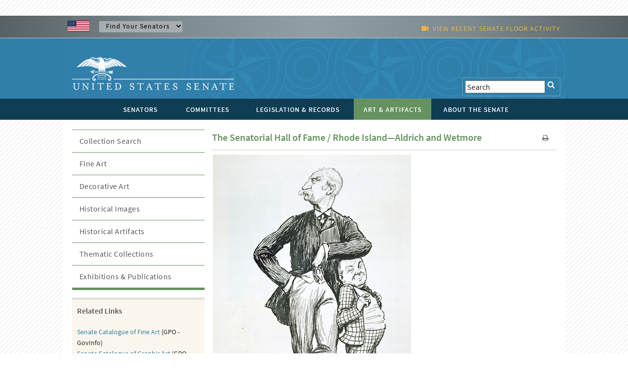

--- FILE ---
content_type: text/html; charset=UTF-8
request_url: https://www.senate.gov/art-artifacts/historical-images/political-cartoons-caricatures/38_00175.htm
body_size: 8779
content:
<!DOCTYPE html PUBLIC "-//W3C//DTD XHTML 1.0 Transitional//EN" "http://www.w3.org/TR/xhtml1/DTD/xhtml1-transitional.dtd">
<!-- [if lt IE 7]> <html class="ie6 oldie"> <![endif] --><!-- [if IE 7]>    <html class="ie7 oldie"> <![endif] --><!-- [if IE 8]>    <html class="ie8 oldie"> <![endif] --><!-- [if gt IE 8]> <! --><html class="">
<!-- <![endif] -->
<head>
<META http-equiv="Content-Type" content="text/html; charset=iso-8859-1">
<meta charset="UTF-8">
<meta name="viewport" content="width=device-width, initial-scale=1">
<meta name="object" content="38_00175.xml">
<meta name="version" content="13.0">
<meta name="path" content="/Company Home/Sites/senategov/documentLibrary/Senate.gov/art-artifacts/historical-images/political-cartoons-caricatures">
<meta name="date" content="Friday, May 23, 2025">
<meta name="time" content="1:08:04 PM EDT">
<meta name="keywords" content="Historical Images, Cartoons and Caricatures">
<meta name="bucket" content="art">
<meta name="description" content="Senatorial Hall of Fame">
<title>U.S. Senate: The Senatorial Hall of Fame / Rhode Island&mdash;Aldrich and Wetmore</title>
<link type="image/x-icon" rel="shortcut icon" href="/resources/images/us_sen.ico">
<link rel="stylesheet" href="/resources/styles/bootstrap.min.css">
<link type="text/css" rel="stylesheet" href="/resources/styles/boilerplate.css">
<link type="text/css" rel="stylesheet" href="/resources/styles/main-desk.css">
<link type="text/css" rel="stylesheet" href="/resources/styles/nav_menu.css">
<link type="text/css" rel="stylesheet" href="/resources/styles/skdslider.css">
<link type="text/css" rel="stylesheet" href="/resources/fonts/gFonts.css?family=Source+Sans+Pro:400,300,600,700,300italic,400italic,600italic,700italic">
<link type="text/css" rel="stylesheet" href="/resources/fonts/gFonts.css?family=Source+Serif+Pro:400,600,700">
<link type="text/css" rel="stylesheet" href="/resources/fonts/gFonts.css?family=Libre+Baskerville:400,400italic,700">
<link rel="stylesheet" href="/resources/fonts/css/font-awesome.min.css">
<link type="text/css" rel="stylesheet" href="/resources/styles/print.css">
<link type="text/css" rel="stylesheet" href="/resources/styles/content.css">
<!-- [if lt IE 9]> <script src="/resources/scripts/html5shiv.js"></script> <![endif] --> 
  
<script type="text/javascript">

function MM_goToURL() { //v3.0
  var i, args=MM_goToURL.arguments; document.MM_returnValue = false;
  for (i=0; i<(args.length-1); i+=2) eval(args[i]+".location='"+args[i+1]+"'");
}

</script>
    <script type="text/javascript">
function MM_jumpMenu(targ,selObj,restore){ //v3.0
  eval(targ+".location='"+selObj.options[selObj.selectedIndex].value+"'");
  if (restore) selObj.selectedIndex=0;
}
</script><script src="/resources/scripts/jquery-1.11.3.min.js"></script><script src="/resources/scripts/skdslider.min.js"></script><script src="/resources/scripts/main.js"></script><script src="/resources/scripts/floor_status.js"></script>
</head>
<body onload="myFunction()">
<a href="#skip" class="offscreen">Skip Content</a>
<header class="mobilehead clearfix">
<div id="top-header">
<CFPARAM NAME="URL.q" DEFAULT="">
        <div id="find-sen" class="row">
          <div id="flag" class="fluid "><img src="/resources/images/usFlag.png" alt="U.S. Flag" /></div>
          <div id="sen-dropdown-container" class="fluid ">
          <form name="findSenators" method="post">
            <label for="findsenator" />
            <select name="stateName" class="arrow" id="findsenator" onChange="MM_jumpMenu('parent',this,0)">
              <option value="/states/">Find Your Senators</option>
              <option value="/states/AL/intro.htm">Alabama</option>
              <option value="/states/AK/intro.htm">Alaska</option>
              <option value="/states/AZ/intro.htm">Arizona</option>
              <option value="/states/AR/intro.htm">Arkansas</option>
              <option value="/states/CA/intro.htm">California</option>
              <option value="/states/CO/intro.htm">Colorado</option>
              <option value="/states/CT/intro.htm">Connecticut</option>
              <option value="/states/DE/intro.htm">Delaware</option>
              <option value="/states/FL/intro.htm">Florida</option>
              <option value="/states/GA/intro.htm">Georgia</option>
              <option value="/states/HI/intro.htm">Hawaii</option>
              <option value="/states/ID/intro.htm">Idaho</option>
              <option value="/states/IL/intro.htm">Illinois</option>
              <option value="/states/IN/intro.htm">Indiana</option>
              <option value="/states/IA/intro.htm">Iowa</option>
              <option value="/states/KS/intro.htm">Kansas</option>
              <option value="/states/KY/intro.htm">Kentucky</option>
              <option value="/states/LA/intro.htm">Louisiana</option>
              <option value="/states/ME/intro.htm">Maine</option>
              <option value="/states/MD/intro.htm">Maryland</option>
              <option value="/states/MA/intro.htm">Massachusetts</option>
              <option value="/states/MI/intro.htm">Michigan</option>
              <option value="/states/MN/intro.htm">Minnesota</option>
              <option value="/states/MS/intro.htm">Mississippi</option>
              <option value="/states/MO/intro.htm">Missouri</option>
              <option value="/states/MT/intro.htm">Montana</option>
              <option value="/states/NE/intro.htm">Nebraska</option>
              <option value="/states/NV/intro.htm">Nevada</option>
              <option value="/states/NH/intro.htm">New Hampshire</option>
              <option value="/states/NJ/intro.htm">New Jersey</option>
              <option value="/states/NM/intro.htm">New Mexico</option>
              <option value="/states/NY/intro.htm">New York</option>
              <option value="/states/NC/intro.htm">North Carolina</option>
              <option value="/states/ND/intro.htm">North Dakota</option>
              <option value="/states/OH/intro.htm">Ohio</option>
              <option value="/states/OK/intro.htm">Oklahoma</option>
              <option value="/states/OR/intro.htm">Oregon</option>
              <option value="/states/PA/intro.htm">Pennsylvania</option>
              <option value="/states/RI/intro.htm">Rhode Island</option>
              <option value="/states/SC/intro.htm">South Carolina</option>
              <option value="/states/SD/intro.htm">South Dakota</option>
              <option value="/states/TN/intro.htm">Tennessee</option>
              <option value="/states/TX/intro.htm">Texas</option>
              <option value="/states/UT/intro.htm">Utah</option>
              <option value="/states/VT/intro.htm">Vermont</option>
              <option value="/states/VA/intro.htm">Virginia</option>
              <option value="/states/WA/intro.htm">Washington</option>
              <option value="/states/WV/intro.htm">West Virginia</option>
              <option value="/states/WI/intro.htm">Wisconsin</option>
              <option value="/states/WY/intro.htm">Wyoming</option>
            </select>
          </form>
        </div>
          <div id="watch" class="fluid">
			<div class="fluid watch_text"><span class="fa fa-video-camera"></span>&nbsp;&nbsp;<a id="floorlink" target="_blank"><span id="contentdata"></span></a></div>
          </div>
          </div>
        </div>
      </div>
	  
	  <div id="main-header">
<div class="row">

<div id="logo">
	<a href="/index.htm"><img src="/resources/images/senate_logo.png" alt="United States Senate Logo" border="0"/></a>
</div>

 <div id="search-elements" class="fluid "> 
	<form name="search" id="search" action="/general/search/search_central_solr-js.htm" method="GET">
          <label for="search"><span class="fa fa-search" onClick="document.getElementById('search').submit();"></span></label>
          <input type="text" name="q" value="Search" id="search3" onfocus="this.value=''" />
          <!--commented out by betty<input type="hidden" value="1" name="col" /> 
          <INPUT type="hidden" name="xsl" value="xml" />-->
	  <!--<input type="text" name="q" value="Search" id="search" onfocus="this.value=''" />
	  <input type="hidden" name="site" value="default_collection" />
	  <input type="hidden" name="num" value="10" />
	  <INPUT type="hidden" name="filter" value="0" />-->
	</form>


     <!--solr search section starts
     <form method="GET" action="/general/search/search_central_solr.cfm" name="search" style="display: inline;">
        <input type="text" onFocus="this.value=&apos;&apos;" class="searchBox" id="search3" value="<CFOUTPUT>#URL.q#</CFOUTPUT>" name="q"/>
		<input type="image" align="absmiddle" alt="GO" src="/resources/images/uss_button_go.gif"/>
	 </form>
     solr search section ends-->
  </div>

</div>
</div>

<div class="nav">
<div id="nav-head-bg"></div>
<div class="row">
<nav id="main-nav" class="fluid ">
<label for="drop" class="toggle">MENU<span class="fa fa-bars"></span></label><input type="checkbox" id="drop">
<ul class="menu">
<li class="senatorsmenu">
<label for="drop-1" class="plus-minus mobile-plus"></label><a href="/senators/index.htm">
<div>SENATORS</div>
</a>
<input type="checkbox" id="drop-1"/>
  <ul class="senatorsmenusub">
	<li><a href="/senators/senators-contact.htm">Contact Your Senators</a></li>
        <li><a href="/senators/leadership.htm">Leadership &amp; Officers</a></li>
        <li><a href="/senators/former_senators.htm">Former Senators</a></li>
        <li><a href="/senators/qualifications_termsofservice.htm">Qualifications &amp; Terms of Service</a></li>
        <li><a href="/senators/facts_milestones.htm">Facts &amp; Milestones</a></li>
	  
          <li><a href="/states/statesmap.htm">States in the Senate</a></li>
  </ul>
</li>
<li class="committeesmenu">
<label for="drop-2" class="plus-minus mobile-plus"></label><a href="/committees/committees_home.htm">
<div>COMMITTEES</div>
</a>
<input type="checkbox" id="drop-2"/>
  <ul class="committeesmenusub">
	<li><a href="/committees/membership_assignments.htm">Membership &amp; Assignments </a></li>
	  <li><a href="/committees/hearings_meetings.htm">Hearings &amp; Meetings</a></li>
	  <li><a href="/committees/history.htm">History</a></li>
  </ul>
</li>
<li class="legislationmenu">
<label for="drop-3" class="plus-minus mobile-plus"></label><a href="/legislative/legislative_home.htm">
<div>LEGISLATION &amp; RECORDS</div>
</a>
<input type="checkbox" id="drop-3"/>
	<ul class="legislationmenusub">
		<li><a href="/legislative/bills_acts_laws.htm">Bills, Acts, &amp; Laws</a></li>
	  <li><a href="/legislative/nominations_new.htm">Nominations</a></li>
	  <li><a href="/legislative/treaties_new.htm">Treaties</a></li>
	  <li><a href="/legislative/votes_new.htm">Votes</a></li>
          <li><a href="/legislative/floor_activity_pail.htm">Floor Proceedings</a></li>
	  <li><a href="/legislative/rules_procedure.htm">Rules &amp; Procedure</a></li>
	  <li><a href="/legislative/landmark_legislation.htm">Landmark Legislation</a></li>
	  <li><a href="/legislative/sessions_of_congress.htm">Sessions of Congress</a></li>
          <li><a href="/legislative/senate-archives/information-about-senate-archives.htm">Senate Archives</a></li>
	 
	  <li><a href="/legislative/lobbyingdisc.htm#lobbyingdisc=lda">Public Disclosure</a></li>
	  </ul>
</li>
<li class="artartifactsmenu">
<label for="drop-4" class="plus-minus mobile-plus"></label><a href="/art-artifacts/index.htm" class="selected">
<div>ART &amp; ARTIFACTS</div>
</a>
<input type="checkbox" id="drop-4"/>

  <ul class="artartifactsmenusub">
  <li><a href="/general/search/search-art-artifacts-solr-js.htm">Collection Search</a></li>
 <li><a href="/art-artifacts/fine-art-landing-page.htm">Fine Art</a></li>
	<li><a href="/art-artifacts/decorative-art-landing-page.htm">Decorative Art</a></li>
       <li><a href="/art-artifacts/historical-images-landing-page.htm">Historical Images</a></li>
        <li><a href="/art-artifacts/historical-artifacts-landing-page.htm">Historical Artifacts</a></li>
        
        <li><a href="/art-artifacts/thematic-collections-landing-page.htm">Thematic Collections</a></li>
        <li><a href="/art-artifacts/exhibitions-publications-landing-page.htm">Exhibitions &amp; Publications</a></li>
	  
  </ul>

</li>
<li class="aboutmenu">
<label for="drop-5" class="plus-minus mobile-plus"></label><a href="/about/index.htm">
<div>ABOUT THE SENATE</div>
</a>
<input type="checkbox" id="drop-5"/>

<ul class="aboutmenusub">
        	<li>
            <label for="drop-44" class="plus-minus mobile-plus"> </label>
                  <a class="drop-link" href="/about/officers-staff.htm">Officers &amp; Staff</a>
                  <input type="checkbox" id="drop-44"/>
                  <ul class="tertiary-menu">
                  	<li><a href="/about/officers-staff/vice-president.htm">Vice President</a></li>
        			<li><a href="/about/officers-staff/president-pro-tempore.htm">President Pro Tempore</a></li>
        			<li><a href="/about/officers-staff/secretary-of-the-senate.htm">Secretary of the Senate</a></li>
        			<li><a href="/about/officers-staff/sergeant-at-arms.htm">Sergeant at Arms</a></li>
                                <li><a href="/about/officers-staff/party-secretaries.htm">Party Secretaries</a></li>

                                <li><a href="/about/officers-staff/chaplain.htm">Chaplain</a></li>

                                <li><a href="/about/officers-staff/committee-office-staff.htm">Committee &amp; Office Staff</a></li>

                                <li><a href="/about/officers-staff/pages.htm">Pages</a></li>
                  </ul>
            
            </li>
            <li> 
                  <label for="drop-45" class="plus-minus mobile-plus"> </label>
                  <a class="drop-link" href="/about/powers-procedures.htm">Powers &amp; Procedures</a>
                  <input type="checkbox" id="drop-45"/>
                  	<ul class="tertiary-menu">
                    <li><a href="/about/powers-procedures/censure.htm">Censure</a></li>
                    <li><a href="/about/powers-procedures/declarations-of-war.htm">Declarations of War</a></li>
                    <li><a href="/about/powers-procedures/expulsion.htm">Expulsion</a></li>
                    <li><a href="/about/powers-procedures/filibusters-cloture.htm">Filibuster &amp; Cloture</a></li>
                    <li><a href="/about/powers-procedures/impeachment.htm">Impeachment</a></li>
<li><a href="/about/powers-procedures/investigations.htm">Investigations</a></li>
<li><a href="/about/powers-procedures/nominations.htm">Nominations</a></li>
<li><a href="/about/powers-procedures/rules.htm">Rules</a></li>
<li><a href="/about/powers-procedures/treaties.htm">Treaties</a></li>
<li><a href="/about/powers-procedures/voting.htm">Voting</a></li>
                  	</ul>
                    
            </li>
    <li>
	 <label for="drop-46" class="plus-minus mobile-plus"> </label>
	<a class="drop-link" href="/about/origins-foundations.htm">Origins &amp; Foundations</a>
                  <input type="checkbox" id="drop-46"/>
                  	<ul class="tertiary-menu">
                    	<li><a href="/about/origins-foundations/senate-and-constitution.htm">The Senate &amp; the Constitution</a></li>
        				<li><a href="/about/origins-foundations/electing-appointing-senators.htm">Electing &amp; Appointing Senators</a></li>
        				<li><a href="/about/origins-foundations/committee-system.htm">Committee System</a></li>
        				<li><a href="/about/origins-foundations/idea-of-the-senate.htm">Idea of the Senate</a></li>
        				<li><a href="/about/origins-foundations/parties-leadership.htm">Parties &amp; Leadership</a></li>

                    </ul>
            </li>
  <li><a class="drop-link" href="/about/parties-leadership.htm">Parties &amp; Leadership</a></li>
            
	     <li> 

         
                  <label for="drop-47" class="plus-minus mobile-plus"> </label>
                  <a class="drop-link" href="/about/historic-buildings-spaces.htm">Historic Buildings &amp; Spaces</a>
                  <input type="checkbox" id="drop-47"/>
                  	<ul class="tertiary-menu">
                    <li><a href="/about/historic-buildings-spaces/capitol.htm">The Capitol</a></li>
                    <li><a href="/about/historic-buildings-spaces/senate-chamber.htm">Senate Chamber</a></li>
                    <li><a href="/about/historic-buildings-spaces/historic-rooms.htm">Historic Rooms</a></li>
<li><a href="/about/historic-buildings-spaces/office-buildings.htm">Senate Office Buildings</a></li>
<li><a href="/about/historic-buildings-spaces/meeting-places.htm">Congressional Meeting Places</a></li>
<li><a href="/about/historic-buildings-spaces/past-chambers.htm">Past Senate Chambers</a></li>
                  	</ul>
                    
            </li>
<li><a class="drop-link" href="/about/traditions-symbols.htm">Traditions &amp; Symbols</a></li>
          	<li><a class="drop-link" href="/history/oralhistory.htm">Oral History Project</a></li>
          <li> 
                  <label for="drop-48" class="plus-minus mobile-plus"> </label>
                  <a class="drop-link" href="/history/essays.htm">Historical Highlights</a>
                  <input type="checkbox" id="drop-48"/>
                  	<ul class="tertiary-menu">
                    <li><a href="/history/1787.htm">1787-1800</a></li>
                    <li><a href="/history/1801.htm">1801-1850</a></li>
                    <li><a href="/history/1851.htm">1851-1877</a></li>
                    <li><a href="/history/1878.htm">1878-1920</a></li>
                    <li><a href="/history/1921.htm">1921-1940</a></li>
 <li><a href="/history/1941.htm">1941-1963</a></li>
 <li><a href="/history/1964.htm">1964-present</a></li>

                  	</ul>
                    
            </li>
<li><a class="drop-link" href="/artandhistory/senate-stories/menu.htm">Senate Stories Blog</a></li>
          <li> 
      	<li><a class="drop-link" href="/about/research-tools.htm">Research Tools</a></li>
          <li> 
</ul>



    	

</li>
</ul>
</nav>
</div>
</div>
</header>
<div id="watch_mobile" class="fluid  watch_text"><span class="fa fa-video-camera"></span>&nbsp;&nbsp;<a id="floorlink_mobile" target="_blank"><span id="contentdata_mobile"></span></a></div>
<main class="gridContainer clearfix">
<div id="secondary_col2" class="fluid">
<section class="fluid " id="artartifacts_header">
<h1>The Senatorial Hall of Fame / Rhode Island&mdash;Aldrich and Wetmore</h1>
<div id="h1_action_icons" class="fluid"><a href="javascript:if(window.print)window.print()"><i class="fa fa-print"></i></a>
    <!--<a href="index.html"><i class="fa fa-share"></i></a>-->
</div>
<hr class="fluid">
</section>
<!--
      BEGIN MAIN
    -->
<span tabindex="-1" id="skip"></span><script xmlns:java="http://xml.apache.org/xslt/java" src="/resources/scripts/viewer.js"></script><script src="/resources/scripts/main-desk.js"></script>
<link rel="stylesheet" href="/resources/styles/simple-bootstrap.css">
<link rel="stylesheet" href="/resources/styles/viewer.css">
<style type="text/css">
            #deskTitle{ color: #2F7FAA; font-weight:600; } #desktitleHR {
            border-top: 1px solid #2F7FAA; } /***Desks site styles goes below
            here *******/ .desk-items { padding: 0 0 0 0px; font-weight: bold;
            font-family: 'Source Sans Pro', sans-serif; margin-top: 0; }

            .desk-items li { list-style-type: none; border-bottom: 1px solid
            #8080805e; padding-top: 6px; padding-bottom: 6px; color: #555; }


            .desk-items-image { border-bottom: 1px solid #8080805e; }

            .desk-items li.accordion::after { color: #777 !important; }

            .panel.show li { border: none; }

            .panel.show ul { margin-top: 0; }
			
            .desk-items li.panel.show { font-weight: normal; }

            .desk-items li.accordion.active { font-weight: bold; }

            .desk-items .accordion.active { border: none; }

            .desk-items li i.accordion-icon { float: right; margin-right: 6px;
            display: none; }

            .desk-items li.accordion.active i.accordion-icon { display:
            inline-block; } 

            .desk-items li.panel a { color: #2F7FAA; display: contents; }

            .desk-items-image-right { float: right; padding: 0 0 0 25px; cursor:
            pointer; }
			
			


            img { vertical-align: middle; }


            .senateSlides { display: none; }

            .cursor { cursor: pointer; height: 75px; }

            .numbertext { color: #f2f2f2; font-size: 12px; padding: 8px 12px;
            position: absolute; top: 0; }

            .caption-container { text-align: center; padding: 2px 16px; color:
            black; }

            .row:after { content: ""; display: table; clear: both; }

            .column { float: left; width: 16.66%; padding-right: 0;

            }

            .columnSM { float: left; padding-right: 0;

            }

            .demo { opacity: 0.6; }

            .active, 
            .demo:hover { opacity: 1; }

            .artwork { /*display: flex;*/ -ms-flex-direction: column;
            flex-direction: column; margin-bottom: auto; margin-top: -10px;
            padding: 1px 2px; background: #f8f8f8; } body .carousel-indicators {
            bottom: 0; }

            .artworkNoCarousel {
                /*display: flex;*/
                -ms-flex-direction: column;
                flex-direction: column;
                margin-bottom: auto;
                /*margin-top: -10px;*/
                padding: 1px 2px;
                /*background: #f8f8f8;*/
            }

            body .no-padding { padding-left: 0; padding-right: 0; }

            .label-display { display: none !important; }

            .container-div { width: 100%;

            }

            .caption-image { border-bottom: 1px solid #80808052; }
            .senate-carousel { background: #f8f8f8; padding: 20px; box-sizing:
            border-box; margin-bottom: 20px; }

            .senate-carousel-size { max-width: 16%; }




            .senate-image-size { width: 100%; height: 65px !important; }
            .carousel-icon { width: 6%; } .carousel-icon-color { color: black;
            font-weight: bold !important; }


            .btn { padding-left: .75rem; padding-right: .75rem; }

            .list-group-item { padding: .25rem 1rem; }

            .d-flex > .btn { flex: 1; }

            .carbonads { border-radius: .25rem; border: 1px solid #ccc;
            font-size: .875rem; overflow: hidden; padding: 1rem; }

            .carbon-wrap { overflow: hidden; }

            .carbon-img { clear: left; display: block; float: left; }

            .carbon-text, .carbon-poweredby { display: block; margin-left:
            140px; }

            .carbon-text, .carbon-text:hover, .carbon-text:focus { color: #fff;
            text-decoration: none; }

            .carbon-poweredby, .carbon-poweredby:hover, .carbon-poweredby:focus
            { color: #ddd; text-decoration: none; }

            @media (min-width: 768px) { .carbonads { float: right;
            margin-bottom: -1rem; margin-top: -1rem; max-width: 360px; } }

            .footer { font-size: .875rem; }

            .heart { color: #ddd; display: block; height: 2rem; line-height:
            2rem; margin-bottom: 0; margin-top: 1rem; position: relative;
            text-align: center; width: 100%; }

            .heart:hover { color: #ff4136; }

            .heart::before { border-top: 1px solid #eee; content: " "; display:
            block; height: 0; left: 0; position: absolute; right: 0; top: 50%; }

            .heart::after { background-color: #fff; content: "&#9829;";
            padding-left: .5rem; padding-right: .5rem; position: relative;
            z-index: 1; }

            .senate-pictures { margin: 0; padding: 0; list-style: none; cursor:
            pointer; position: relative; display: inline-block; }


            .senate-pictures .picture-tools { position: absolute; bottom: 0;
            right: 2px; }

            .senate-pictures .picture-tools i { cursor: pointer; font-size:
            25px; float: right; margin-left: 8px; color: black; }

            .download-image { float: right; font-size: 20px !important; color:
            black; transform: translate(0%, -90%); }

            .desk-div-height { /*width: 510px;*/ height: 400px; }

            .viewer-backdrop { background-color: #000 !important; }

            .viewer-title { color: black !important; display: inline-block;
            font-size: 14px !important; line-height: 1; margin: 0 0 3px 0
            !important; max-width: 100%; opacity: 1 !important; overflow:
            hidden; text-overflow: ellipsis; -webkit-transition: opacity .15s;
            transition: opacity .15s; white-space: nowrap; font-weight: bold
            !important; } .viewer-footer { bottom: 0; left: 0; overflow: hidden;
            position: relative !important; right: 0; text-align: center;
            background: #D2D2D2; padding: 10px;

            }

            .viewer-toolbar { float: left; }

            .viewer-toolbar li {

            background-color: rgba(0, 0, 0, .5); border-radius: 50%; cursor:
            pointer; float: left; height: 24px; overflow: hidden;
            -webkit-transition: background-color .15s; transition:
            background-color .15s; width: 24px; margin-right: 5px !important;

            }

            .viewer-toolbar ul {

            display: inline-block; margin: 0 auto 5px; overflow: hidden;
            padding: 3px 15px !important;

            }

            .viewer-canvas {

            bottom: 0; left: 0; overflow: hidden; position: absolute; right: 0;
            top: 0; margin-top: 55px !important; }

            .popup-images { width: 150px; /*height: 100px; it makes the pictures
            strech */ height: auto; } .small-carousel-size{

            width: 80% }

            #listOfSeantorsDesks caption { border-top: 1px solid black;
            border-bottom: 1px solid black; background-color: #ccc; font-weight:
            bold; margin-top: 10px; margin-bottom: 10px; padding-top: 6px;
            padding-bottom: 6px; }
			
            #artifactInfo tr:nth-child(odd) {
			
            background-color: #EAEAEA; }



        </style>
<div class="fluid">
<div class="container container-div">
<div class="artworkNoCarousel senate-gallery">
<div style="display: block;" class="senate-pictures senateSlides">
<img style="max-width: 100% !important" class="resize" src="/artandhistory/art/resources/graphic/xlarge/38_00175.jpg" alt="The Senatorial Hall of Fame / Rhode Island&mdash;Aldrich and Wetmore (Acc. No. 38.00175.001)"><div class="picture-tools">
<i class="senate-galleryPrint fa fa-plus-square enlarge-image" data-imagesrc="/artandhistory/art/resources/graphic/xlarge/38_00175.jpg" data-imagealt="The Senatorial Hall of Fame / Rhode Island&mdash;Aldrich and Wetmore (Acc. No. 38.00175.001)"></i>
</div>
</div>
<br>
<br>
</div>
</div>
<table width="100%" id="artifactInfo" border="0">
<tr>
<td style="border-bottom:1px solid #CCCCCC; border-right:1px solid #CCCCCC; padding-left:3px;"><strong>
                            Title
                        </strong></td><td style="border-bottom:1px solid #CCCCCC; padding-left:3px;">The Senatorial Hall of Fame / Rhode Island&mdash;Aldrich and Wetmore</td>
</tr>
<tr>
<td style="border-bottom:1px solid #CCCCCC; border-right:1px solid #CCCCCC; padding-left:3px;"><strong>
                        Artist/Maker
                    </strong></td><td style="border-bottom:1px solid #CCCCCC; padding-left:3px;">Unidentified<br>
<attributed>after Edward W. Kemble</attributed>
<br>
<publisher>Harper's Weekly</publisher>
</td>
</tr>
<tr>
<td style="border-bottom:1px solid #CCCCCC; border-right:1px solid #CCCCCC; padding-left:3px;"><strong>
                            Date
                        </strong></td><td style="border-bottom:1px solid #CCCCCC; padding-left:3px;">1909-02-06</td>
</tr>
<tr>
<td style="border-bottom:1px solid #CCCCCC; border-right:1px solid #CCCCCC; padding-left:3px;"><strong>
                            Medium
                        </strong></td><td style="border-bottom:1px solid #CCCCCC; padding-left:3px;">Lithograph, black and white</td>
</tr>
<tr>
<td style="border-bottom:1px solid #CCCCCC; border-right:1px solid #CCCCCC; padding-left:3px;"><strong>
                        Dimensions
                    </strong></td><td style="border-bottom:1px solid #CCCCCC; padding-left:3px;">h. 14.5 x w. 7.5 in.
                                (h. 36.83 x w. 19.05 cm)
                        </td>
</tr>
<tr>
<td style="border-bottom:1px solid #CCCCCC; border-right:1px solid #CCCCCC; padding-left:3px;"><strong>
                        Credit Line
                    </strong></td><td style="border-bottom:1px solid #CCCCCC; padding-left:3px;">
                                U.S. Senate Collection
                            </td>
</tr>
<tr>
<td style="border-bottom:1px solid #CCCCCC; border-right:1px solid #CCCCCC; padding-left:3px;"><strong>
                        Accession Number
                    </strong></td><td style="border-bottom:1px solid #CCCCCC; padding-left:3px;">38.00175.001</td>
</tr>
</table>
<br>
<br>
<div class="fluid content_column_container">
<ul class="desk-items">
<li class="accordion">Rights and Reproduction</li>
<li class="panel">
<a href="/art-artifacts/rights_and_reproductions.htm">Policies, Permissions, and Copyright</a>
</li>
</ul>
</div>
<script src="/resources/scripts/bootstrap.min.js"></script>
</div>
<span style="display:none">
<keywords>
<keyword>Historical Images, Cartoons and Caricatures</keyword>
</keywords>
<solr_thumbnail>***t/artandhistory/art/resources/graphic/thumbnail/38_00175.jpgt***</solr_thumbnail>
</span>
                     
              <script type="text/javascript">
                   var slideIndex = 1;
                   showSlides(slideIndex);

                   function plusSlides(n) {
                       showSlides(slideIndex += n);
                   }

                   function currentSlide(n) {
                       showSlides(slideIndex = n);
                   }

                   function showSlides(n) {
                       var i;
                       var slides = document.getElementsByClassName("senateSlides");
                       var dots = document.getElementsByClassName("demo");
                       var captionText = document.getElementById("caption");
                       if (n > slides.length) {slideIndex = 1}
                       if (n < 1) {slideIndex = slides.length}
                       for (i = 0; i < slides.length; i++) {
                           slides[i].style.display = "none";
                       }
                       for (i = 0; i < dots.length; i++) {
                           dots[i].className = dots[i].className.replace(" active", "");
                       }
                       slides[slideIndex-1].style.display = "block";
                       dots[slideIndex-1].className += " active";
                       captionText.innerHTML = dots[slideIndex-1].alt;
                   }
               </script>
               
        <script src="/resources/scripts/bootstrap.min.js"></script>
<!--
      END MAIN
    -->
</div>
<div id="secondary_col1" class="fluid">
<!DOCTYPE noindex PUBLIC "-//W3C//DTD XHTML 1.0 Transitional//EN" "http://www.w3.org/TR/xhtml1/DTD/xhtml1-transitional.dtd">
<noindex>
<div class="fluid" id="artartifacts">
<ul>
<li class="accordion-nochild">
<a href="/general/search/search-art-artifacts-solr-js.htm">Collection Search</a>
</li>
<li class="accordion-nochild">
<a href="/art-artifacts/fine-art-landing-page.htm">Fine Art</a>
</li>
<li class="accordion-nochild">
<a href="/art-artifacts/decorative-art-landing-page.htm">Decorative Art</a>
</li>
<li class="accordion-nochild">
<a href="/art-artifacts/historical-images-landing-page.htm">Historical Images</a>
</li>
<li class="accordion-nochild">
<a href="/art-artifacts/historical-artifacts-landing-page.htm">Historical Artifacts</a>
</li>
<li class="accordion-nochild">
<a href="/art-artifacts/thematic-collections-landing-page.htm">Thematic Collections</a>
</li>
<li class="accordion-nochild">
<a href="/art-artifacts/exhibitions-publications-landing-page.htm">Exhibitions &amp; Publications</a>
</li>
</ul>
</div>
</noindex>

<!--
            BEGIN TEASERS
          -->
<!--****** art_collection.xml Version: 3.3 was generated at: Friday, August 8, 2025: 9:31 AM EDT in folder: /Company Home/Sites/senategov/documentLibrary/Senate.gov/artandhistory/art/common/teaser **--><aside class="fluid sidebar_link_container">
<div class="fluid content_column_container">
<h3>Related Links </h3>
<span style="padding-top:5px" class="teasertext">
<p>
<!--<a href="/art/Explore_Senate_Art.htm">Office of the Senate Curator<br/>
</a>-->
<a href="https://www.govinfo.gov/app/details/GPO-CDOC-107sdoc11/context" target="_blank">Senate Catalogue of Fine Art</a> (GPO - GovInfo)<br>
<a href="https://www.govinfo.gov/app/details/GPO-CDOC-109sdoc2" target="_blank">Senate Catalogue of Graphic Art</a> (GPO -GovInfo)<br>
<a href="/art-artifacts/rights_and_reproductions.htm">Image Reproduction Requests</a>
</p>
</span>
</div>
</aside>

<br>
<!--****** Email_Curator.xml Version: 5.1 was generated at: Friday, December 11, 2020: 3:13 PM EST in folder: /Company Home/Sites/senategov/documentLibrary/Senate.gov/artandhistory/art/common/teaser **--><aside class="fluid sidebar_link_container">
<div class="fluid content_column_container">
<h3>Office of Senate Curator </h3>
<span style="padding-top:5px" class="teasertext">
<p>Have questions about Senate art? Email the Senate Curator, <a href="mailto:curator@sec.senate.gov">curator@sec.senate.gov</a>.</p>
</span>
</div>
</aside>

<br>
<br>
<!--
            END TEASERS
          -->
</div>
<div id="social_background_white" class="fluid ">
	<div id="logo_social_footer_center" class="fluid ">
      <div id="footer_logo" class="fluid "><a href="/index.htm"><img src="/resources/images/senate_logo_footer.png" alt="Senate Logo"/></a></div>
     </div>
</div>
</main>
<footer id="footer" class="fluid gridContainer clearfix">
      <div id="footer_menu_center"> 
      
      <div id="footer_menu_senators" > 
      	<h3><a href="/senators/contact/">SENATORS</a></h3>
        <ul class="fluid fluidList footer_links">
        <li><a href="/senators/senators-contact.htm">Contact</a></li>
        <li><a href="/senators/leadership.htm">Leadership &amp; Officers</a></li>
        <li><a href="/senators/former_senators.htm">Former Senators</a></li>
        <li><a href="/senators/qualifications_termsofservice.htm">Qualifications &amp; Terms of Service</a></li>
        <li><a href="/senators/facts_milestones.htm">Facts &amp; Milestones</a></li>
          <li><a href="/states/statesmap.htm">States</a></li>
          
          </ul>
          
         <div id="footer_menu_committees" >
         <h3  style="padding-top: 75px;"><a href="/committees/committees_home.htm">COMMITTEES</a></h3>
         <ul class="fluid fluidList footer_links">
          <li><a href="/committees/membership_assignments.htm">Membership &amp; Assignments</a></li>
          <li><a href="/committees/hearings_meetings.htm">Hearings &amp; Meetings</a></li>
          <li><a href="/committees/history.htm">History</a></li>
          </ul></div> 
          </div> 
      
          
      <div id="footer_menu_legislation" > 
      <h3><a href="/legislative/legislative_home.htm">LEGISLATION &amp; <br>
RECORDS</a></h3>
        <ul class="fluid fluidList footer_links">
          <li><a href="/legislative/bills_acts_laws.htm">Bills, Acts, & Laws</a></li>
          <li><a href="/legislative/nominations_new.htm">Nominations</a></li>
          <li><a href="/legislative/treaties_new.htm">Treaties</a></li>
          <li><a href="/legislative/votes_new.htm">Votes</a></li>
          <li><a href="/legislative/floor_activity_pail.htm">Floor Proceedings</a></li>
          <li><a href="/legislative/rules_procedure.htm">Rules &amp; Procedure</a></li>
          <li><a href="/legislative/landmark_legislation.htm">Landmark Legislation</a></li>
          <li><a href="/legislative/sessions_of_congress.htm">Sessions of Congress</a></li>
<li><a href="/legislative/senate-archives/information-about-senate-archives.htm">Senate Archives</a></li>
          <li><a href="/legislative/lobbyingdisc.htm#lobbyingdisc=lda">Public Disclosure</a></li>
    
          </ul></div> 
          
        
      <div id="footer_menu_artartifacts" > 
      <h3><a href="/art-artifacts/index.htm">ART &amp; ARTIFACTS</a></h3>
        <ul class="fluid fluidList footer_links">
         <li><a href="/art-artifacts/fine-art-landing-page.htm">Fine Art</a></li>
          <li><a href="/art-artifacts/decorative-art-landing-page.htm">Decorative Art</a></li>
         <li><a href="/art-artifacts/historical-images-landing-page.htm">Historical Images</a></li>
          <li><a href="/art-artifacts/historical-artifacts-landing-page.htm">Historical Artifacts</a></li>
          
          <li><a href="/art-artifacts/thematic-collections-landing-page.htm">Thematic Collections</a></li>
          </ul></div>
	

     <div id="footer_menu_about" > 
      <h3><a href="/about/index.htm">ABOUT THE SENATE</a></h3>
        <ul class="fluid fluidList footer_links">
          <li><a href="/about/officers-staff.htm">Officers &amp; Staff</a></li>
     <li><a href="/about/powers-procedures.htm">Powers &amp; Procedures</a></li>
          <li><a href="/about/origins-foundations.htm">Origins &amp; Foundations</a></li>
<li><a href="/about/parties-leadership.htm">Parties &amp; Leadership</a></li>
<li><a href="/about/historic-buildings-spaces.htm">Historic Buildings &amp; Spaces</a></li>
     <li><a href="/about/traditions-symbols.htm">Traditions &amp; Symbols</a></li>  
		  <li><a href="/history/oralhistory.htm">Oral History Project</a></li>
             <li><a href="/history/essays.htm">Historical Highlights</a></li>
          <li><a href="/artandhistory/senate-stories/menu.htm">Senate Stories Blog</a></li> 
<li><a href="/about/research-tools.htm">Research Tools</a></li>
          </ul></div>
            </div> 
     <div id="footer_legal" class="fluid " >
          <p><!--<span class="speaker legal"><a href="/general/common/generic/browsealoud.htm">BrowseAloud</a></span> &nbsp; | &nbsp; -->
          <a href="/general/contacting.htm">Contact</a> &nbsp; | &nbsp; 
          <a href="/general/content_responsibility.htm">Content Responsibility</a> &nbsp; | &nbsp; 
          <a href="/usage/internetpolicy.htm">Usage Policy</a> &nbsp; | &nbsp; 
  <a href="/general/privacy.htm">Privacy Policy</a> &nbsp; | &nbsp; 
          <a href="/visiting/employment.htm">Employment &amp; Internships</a> &nbsp; | &nbsp; 
        <a href="/visiting/procurement.htm">Procurement</a> &nbsp; | &nbsp; 
          <a href="/index.htm">www.senate.gov</a>
          </p>
          </div>
     </footer>
     
<script src="https://assets.adobedtm.com/566dc2d26e4f/843d2f589d53/launch-01bbfeb2a9a5.min.js" async></script>




</body>
</html>
